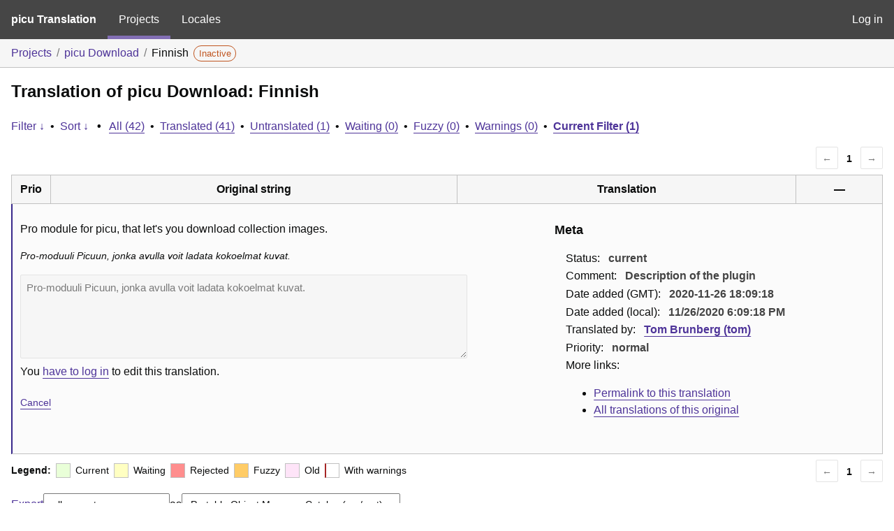

--- FILE ---
content_type: text/html; charset=utf-8
request_url: https://translate.picu.io/projects/picu-download/fi/default/?filters%5Bstatus%5D=either&filters%5Boriginal_id%5D=169&filters%5Btranslation_id%5D=5025
body_size: 4983
content:
<!DOCTYPE html>
<html>
<head>
	<meta http-equiv="Content-type" content="text/html; charset=utf-8" />
	<title>Translations &lt; Finnish &lt; picu Download &lt; GlotPress</title>

	<link rel='stylesheet' id='gp-base-css' href='https://translate.picu.io/wp-content/plugins/glotpress/assets/css/style.min.css?ver=1760963883' media='all' />
<script src="https://translate.picu.io/wp-includes/js/jquery/jquery.min.js?ver=3.7.1" id="jquery-core-js"></script>
<script src="https://translate.picu.io/wp-includes/js/jquery/jquery-migrate.min.js?ver=3.4.1" id="jquery-migrate-js"></script>
<script src="https://translate.picu.io/wp-includes/js/dist/hooks.min.js?ver=dd5603f07f9220ed27f1" id="wp-hooks-js"></script>
<script src="https://translate.picu.io/wp-includes/js/dist/i18n.min.js?ver=c26c3dc7bed366793375" id="wp-i18n-js"></script>
<script id="wp-i18n-js-after">
wp.i18n.setLocaleData( { 'text direction\u0004ltr': [ 'ltr' ] } );
//# sourceURL=wp-i18n-js-after
</script>
<script src="https://translate.picu.io/wp-content/plugins/glotpress/assets/js/common.min.js?ver=1760963883" id="gp-common-js"></script>
<script src="https://translate.picu.io/wp-includes/js/jquery/ui/core.min.js?ver=1.13.3" id="jquery-ui-core-js"></script>
<script src="https://translate.picu.io/wp-includes/js/jquery/ui/tooltip.min.js?ver=1.13.3" id="jquery-ui-tooltip-js"></script>
<script src="https://translate.picu.io/wp-includes/js/dist/wordcount.min.js?ver=c5b97f11206928ea9130" id="wp-wordcount-js"></script>
<script id="gp-editor-js-extra">
var $gp_editor_options = {"can_approve":"","can_write":"","url":"/projects/picu-download/fi/default/","discard_warning_url":"/projects/picu-download/fi/default/-discard-warning/","set_priority_url":"/originals/%original-id%/set_priority/","set_status_url":"/projects/picu-download/fi/default/-set-status/","word_count_type":"words"};
//# sourceURL=gp-editor-js-extra
</script>
<script src="https://translate.picu.io/wp-content/plugins/glotpress/assets/js/editor.min.js?ver=1760963883" id="gp-editor-js"></script>
<script id="gp-translations-page-js-extra">
var $gp_translations_options = {"sort":"Sort","filter":"Filter"};
//# sourceURL=gp-translations-page-js-extra
</script>
<script src="https://translate.picu.io/wp-content/plugins/glotpress/assets/js/translations-page.min.js?ver=1760963883" id="gp-translations-page-js"></script>
</head>

<body class="wp-embed-responsive wp-theme-twentynineteen wp-child-theme-twentynineteen-child no-js hfeed image-filters-enabled">
	<script type="text/javascript">document.body.className = document.body.className.replace('no-js','js');</script>

	<header class="gp-bar clearfix">
		<h1>
			<a href="/" rel="home">
				picu Translation			</a>
		</h1>

		<nav id="main-navigation" role="navigation">
			<a class="current" href="/projects/">Projects</a><a class="" href="/languages/">Locales</a>		</nav>

		<nav id="side-navigation">
			<a class="" href="https://translate.picu.io/wp-login.php?redirect_to=https%3A%2F%2Ftranslate.picu.io%2Fprojects%2Fpicu-download%2Ffi%2Fdefault%2F%3Ffilters%255Bstatus%255D%3Deither%26filters%255Boriginal_id%255D%3D169%26filters%255Btranslation_id%255D%3D5025">Log in</a>		</nav>
	</header>

	<div class="gp-content">
		<ul class="breadcrumb"><li><a href="/projects/">Projects</a></li><li><a href="/projects/picu-download/">picu Download</a></li><li>Finnish <span class="inactive bubble">Inactive</span></li></ul>
		<div id="gp-js-message" class="gp-js-message"></div>

		
		
		
<div class="gp-heading">
	<h2>
		Translation of picu Download: Finnish	</h2>
			<div class="glossary-links">
			</div>
</div>

<div class="filter-toolbar">
	<form id="upper-filters-toolbar" class="filters-toolbar" action="" method="get" accept-charset="utf-8">
		<div>
		<a href="#" class="revealing filter">Filter &darr;</a> <span class="separator">&bull;</span>
		<a href="#" class="revealing sort">Sort &darr;</a> <strong class="separator">&bull;</strong>
		<a href="/projects/picu-download/fi/default/">All&nbsp;(42)</a> <span class="separator">&bull;</span> <a href="/projects/picu-download/fi/default/?filters%5Bstatus%5D=current">Translated&nbsp;(41)</a> <span class="separator">&bull;</span> <a href="/projects/picu-download/fi/default/?filters%5Bstatus%5D=untranslated">Untranslated&nbsp;(1)</a> <span class="separator">&bull;</span> <a href="/projects/picu-download/fi/default/?filters%5Bstatus%5D=waiting">Waiting&nbsp;(0)</a> <span class="separator">&bull;</span> <a href="/projects/picu-download/fi/default/?filters%5Bstatus%5D=fuzzy">Fuzzy&nbsp;(0)</a> <span class="separator">&bull;</span> <a href="/projects/picu-download/fi/default/?filters%5Bwarnings%5D=yes">Warnings&nbsp;(0)</a> <span class="separator">&bull;</span> <a href="/projects/picu-download/fi/default/?filters%5Bstatus%5D=either&#038;filters%5Boriginal_id%5D=169&#038;filters%5Btranslation_id%5D=5025" class="filter-current">Current&nbsp;Filter&nbsp;(1)</a>		</div>
		<div class="filters-expanded filters hidden">
			<div class="filters-expanded-section">
				<fieldset>
					<legend class="screen-reader-text">Search:</legend>
					<label for="filters[term]" class="filter-title">Search Term:</label><br />
					<input type="text" value="" name="filters[term]" id="filters[term]" /><br />
					<input type="checkbox" name="filters[case_sensitive]" value="yes" id="filters[case_sensitive][yes]" >&nbsp;<label for='filters[case_sensitive][yes]'>Case-sensitive search</label>
				</fieldset>

				<fieldset>
					<legend class="filter-title">Term Scope:</legend>
						<input type='radio' id='filters[term_scope][scope_originals]' name='filters[term_scope]' value='scope_originals'/>&nbsp;<label for='filters[term_scope][scope_originals]'>Originals only</label><br />
	<input type='radio' id='filters[term_scope][scope_translations]' name='filters[term_scope]' value='scope_translations'/>&nbsp;<label for='filters[term_scope][scope_translations]'>Translations only</label><br />
	<input type='radio' id='filters[term_scope][scope_context]' name='filters[term_scope]' value='scope_context'/>&nbsp;<label for='filters[term_scope][scope_context]'>Context only</label><br />
	<input type='radio' id='filters[term_scope][scope_references]' name='filters[term_scope]' value='scope_references'/>&nbsp;<label for='filters[term_scope][scope_references]'>References only</label><br />
	<input type='radio' id='filters[term_scope][scope_both]' name='filters[term_scope]' value='scope_both'/>&nbsp;<label for='filters[term_scope][scope_both]'>Both Originals and Translations</label><br />
	<input type='radio' id='filters[term_scope][scope_any]' name='filters[term_scope]' value='scope_any' checked='checked'/>&nbsp;<label for='filters[term_scope][scope_any]'>Any</label><br />
				</fieldset>
			</div>

			<div class="filters-expanded-section">
				<fieldset id="filter-status-fields">
					<legend class="filter-title">Status:</legend>
										<label for="filters[status][current]">
						<input type="checkbox" value="current" id="filters[status][current]" checked="checked">
						Current					</label><br />
					<label for="filters[status][waiting]">
						<input type="checkbox" value="waiting" id="filters[status][waiting]" checked="checked">
						Waiting					</label><br />
					<label for="filters[status][fuzzy]">
						<input type="checkbox" value="fuzzy" id="filters[status][fuzzy]" checked="checked">
						Fuzzy					</label><br />
					<label for="filters[status][untranslated]">
						<input type="checkbox" value="untranslated" id="filters[status][untranslated]" >
						Untranslated					</label><br />
					<label for="filters[status][rejected]">
						<input type="checkbox" value="rejected" id="filters[status][rejected]" checked="checked">
						Rejected					</label><br />
										<label for="filters[status][old]">
						<input type="checkbox" value="old" id="filters[status][old]" checked="checked">
						Old					</label><br />
					<button type="button" id="filter-status-select-all" class="button is-link">Select all</button>
					<input type="hidden" id="filter-status-selected" name="filters[status]" value="either" />
				</fieldset>
			</div>

			<div class="filters-expanded-section">
				<fieldset>
					<legend class="filter-title">Options:</legend>
					<input type="checkbox" name="filters[with_comment]" value="yes" id="filters[with_comment][yes]" >&nbsp;<label for='filters[with_comment][yes]'>With comment</label><br />
					<input type="checkbox" name="filters[with_context]" value="yes" id="filters[with_context][yes]" >&nbsp;<label for='filters[with_context][yes]'>With context</label><br />
					<input type="checkbox" name="filters[warnings]" value="yes" id="filters[warnings][yes]" >&nbsp;<label for='filters[warnings][yes]'>With warnings</label><br />
					<input type="checkbox" name="filters[with_plural]" value="yes" id="filters[with_plural][yes]" >&nbsp;<label for='filters[with_plural][yes]'>With plural</label>
				</fieldset>
			</div>

			<div class="filters-expanded-section">
				<label for="filters[user_login]" class="filter-title">User:</label><br />
				<input type="text" value="" name="filters[user_login]" id="filters[user_login]" /><br />
			</div>

			
			<div class="filters-expanded-actions">
				<input type="submit" class="button is-primary" value="Apply Filters" name="filter" />
			</div>
		</div>
		<div class="filters-expanded sort hidden">
			<div class="filters-expanded-section">
				<fieldset>
					<legend class="filter-title">By:</legend>
						<input type='radio' id='sort[by][original_date_added]' name='sort[by]' value='original_date_added'/>&nbsp;<label for='sort[by][original_date_added]'>Date added (original)</label><br />
	<input type='radio' id='sort[by][translation_date_added]' name='sort[by]' value='translation_date_added'/>&nbsp;<label for='sort[by][translation_date_added]'>Date added (translation)</label><br />
	<input type='radio' id='sort[by][translation_date_modified]' name='sort[by]' value='translation_date_modified'/>&nbsp;<label for='sort[by][translation_date_modified]'>Date modified (translation)</label><br />
	<input type='radio' id='sort[by][original]' name='sort[by]' value='original'/>&nbsp;<label for='sort[by][original]'>Original string</label><br />
	<input type='radio' id='sort[by][translation]' name='sort[by]' value='translation'/>&nbsp;<label for='sort[by][translation]'>Translation</label><br />
	<input type='radio' id='sort[by][priority]' name='sort[by]' value='priority' checked='checked'/>&nbsp;<label for='sort[by][priority]'>Priority</label><br />
	<input type='radio' id='sort[by][references]' name='sort[by]' value='references'/>&nbsp;<label for='sort[by][references]'>Filename in source</label><br />
	<input type='radio' id='sort[by][length]' name='sort[by]' value='length'/>&nbsp;<label for='sort[by][length]'>Original length</label><br />
	<input type='radio' id='sort[by][random]' name='sort[by]' value='random'/>&nbsp;<label for='sort[by][random]'>Random</label><br />
				</fieldset>
			</div>

			<div class="filters-expanded-section">
				<fieldset>
					<legend class="filter-title">Order:</legend>
						<input type='radio' id='sort[how][asc]' name='sort[how]' value='asc'/>&nbsp;<label for='sort[how][asc]'>Ascending</label><br />
	<input type='radio' id='sort[how][desc]' name='sort[how]' value='desc' checked='checked'/>&nbsp;<label for='sort[how][desc]'>Descending</label><br />
				</fieldset>
			</div>

			
			<div class="filters-expanded-actions">
				<input type="submit" class="button is-primary" value="Apply Sorting" name="sorts" />
			</div>
		</div>
	</form>
</div>

<div class="gp-table-actions top">
		<div class="paging">
		<span class="previous disabled">&larr;</span>
		
		
		
		<span class="current">1</span>
		
		
		
		<span class="next disabled">&rarr;</span>
	</div></div>

<table id="translations" class="gp-table translations ">
	<thead>
	<tr>
				<th class="gp-column-priority">Prio</th>
		<th class="gp-column-original">Original string</th>
		<th class="gp-column-translation">Translation</th>
		<th class="gp-column-actions">&mdash;</th>
	</tr>
	</thead>

<tr class="preview status-current priority-normal no-warnings has-translations" id="preview-169-5025" row="169-5025">
			<td class="priority" title="Priority: normal">
			</td>
	<td class="original">
					<span class="original-text">Pro module for picu, that let's you download collection images.</span>
						</td>
	<td class="translation foreign-text">
		<span class="translation-text">Pro-moduuli Picuun, jonka avulla voit ladata kokoelmat kuvat.</span>	</td>
	<td class="actions">
		<a href="#" class="action edit">Details</a>
	</td>
</tr>
<tr class="editor status-current priority-normal no-warnings has-translations" id="editor-169-5025" row="169-5025">
	<td colspan="4">
		<div class="strings">
							<p class="original">Pro module for picu, that let's you download collection images.</p>
				<p aria-hidden="true" class="original_raw">Pro module for picu, that let's you download collection images.</p>
					<div class="textareas">
				<blockquote class="translation">Pro-moduuli Picuun, jonka avulla voit ladata kokoelmat kuvat.</blockquote>
		<textarea class="foreign-text" name="translation[169][]" id="translation_169_5025_0"  disabled='disabled' disabled='disabled'>Pro-moduuli Picuun, jonka avulla voit ladata kokoelmat kuvat.</textarea>

		<div>
			You <a href="https://translate.picu.io/wp-login.php?redirect_to=https%3A%2F%2Ftranslate.picu.io%2Fprojects%2Fpicu-download%2Ffi%2Fdefault%2F%3Ffilters%255Bstatus%255D%3Deither%26filters%255Boriginal_id%255D%3D169%26filters%255Btranslation_id%255D%3D5025">have to log in</a> to edit this translation.		</div>
	</div>
							<div class="actions">
	<div class="button-group">
				<button type="button" href="#" class="button is-link close">Cancel</button>
	</div>
</div>
		</div>
		<div class="meta">
	<h3>Meta</h3>

	<dl>
	<dt>Status:</dt>
	<dd>
		current
															</dd>
</dl>

				<dl>
			<dt>Comment:</dt>
			<dd>
				Description of the plugin			</dd>
		</dl>
				<dl>
			<dt>Date added (GMT):</dt>
			<dd id="gmt-date-added-169-5025">2020-11-26 18:09:18</dd>
		</dl>
		<dl>
			<dt>Date added (local):</dt>
			<dd id="local-date-added-169-5025">Calculating...</dd>
		</dl>
				<dl>
			<dt>Translated by:</dt>
			<dd><a href="/profile/tom/" tabindex="-1">Tom Brunberg (tom)</a></dd>
		</dl>
			
	<dl>
		<dt>Priority:</dt>
					<dd>
				normal			</dd>
			</dl>

	<dl>
		<dt>More links:			<ul>
									<li>
						<a tabindex="-1" href="/projects/picu-download/fi/default/?filters%5Bstatus%5D=either&#038;filters%5Boriginal_id%5D=169&#038;filters%5Btranslation_id%5D=5025">Permalink to this translation</a>					</li>
									<li>
						<a tabindex="-1" href="/projects/picu-download/fi/default/?filters%5Bstatus%5D=either&#038;filters%5Boriginal_id%5D=169&#038;sort%5Bby%5D=translation_date_added&#038;sort%5Bhow%5D=asc">All translations of this original</a>					</li>
							</ul>
		</dt>
	</dl>
</div>
	</td>
	</tr>
</table>

<div class="gp-table-actions bottom">
		<div id="legend">
		<div><strong>Legend:</strong></div>
					<div class="box status-current"></div>
			<div>
				Current			</div>
						<div class="box status-waiting"></div>
			<div>
				Waiting			</div>
						<div class="box status-rejected"></div>
			<div>
				Rejected			</div>
						<div class="box status-fuzzy"></div>
			<div>
				Fuzzy			</div>
						<div class="box status-old"></div>
			<div>
				Old			</div>
					<div class="box has-warnings"></div>
		<div>With warnings</div>
	</div>
		<div class="paging">
		<span class="previous disabled">&larr;</span>
		
		
		
		<span class="current">1</span>
		
		
		
		<span class="next disabled">&rarr;</span>
	</div></div>

<p class="actionlist">
	<a href="/projects/picu-download/fi/default/export-translations/" id="export" filters="/projects/picu-download/fi/default/export-translations/?filters%5Bstatus%5D=either&amp;filters%5Boriginal_id%5D=169&amp;filters%5Btranslation_id%5D=5025">Export</a> <select name='what-to-export' id='what-to-export' >
	<option value='all' selected='selected'>all current</option>
	<option value='filtered'>only matching the filter</option>
</select>
 as <select name='export-format' id='export-format' >
	<option value='android'>Android XML (.xml)</option>
	<option value='po' selected='selected'>Portable Object Message Catalog (.po/.pot)</option>
	<option value='mo'>Machine Object Message Catalog (.mo)</option>
	<option value='resx'>.NET Resource (.resx)</option>
	<option value='strings'>Mac OS X / iOS Strings File (.strings)</option>
	<option value='properties'>Java Properties File (.properties)</option>
	<option value='json'>JSON (.json)</option>
	<option value='jed1x'>Jed 1.x (.json)</option>
	<option value='ngx'>NGX-Translate (.json)</option>
	<option value='php'>PHP (.l10n.php)</option>
</select>
</p>
	</div>
	<footer id="gp-footer" class="gp-footer">
		<div class="gp-footer-credits">
			<p class="gp-footer-copyright">&copy;
				2026				<a href="https://translate.picu.io/">Translate picu</a>
			</p>

			
			<p class="gp-powered-by">
				Proudly powered by <a rel="nofollow" href="https://glotpress.blog/">GlotPress</a>			</p>

		</div>

			</footer>
	</body>
</html>
